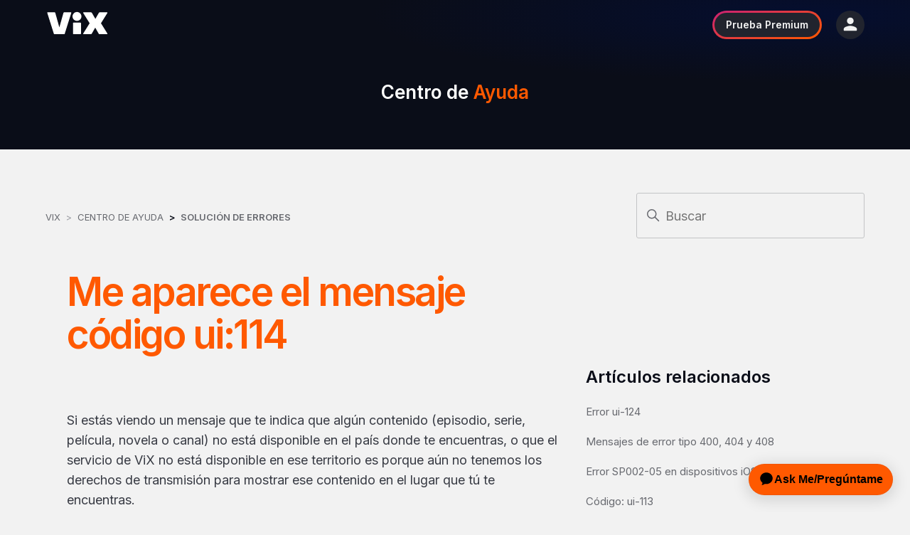

--- FILE ---
content_type: text/html; charset=utf-8
request_url: https://ayuda.vix.com/hc/es/articles/4863472439437-Me-aparece-el-mensaje-c%C3%B3digo-ui-114
body_size: 14034
content:
<!DOCTYPE html>
<html dir="ltr" lang="es">
<head>
  <meta charset="utf-8" />
  <!-- v26831 -->


  <title>Me aparece el mensaje código ui:114 &ndash; ViX</title>

  

  <meta name="description" content="Si estás viendo un mensaje que te indica que algún contenido (episodio, serie, película, novela o canal) no está disponible en el país..." /><meta property="og:image" content="https://ayuda.vix.com/hc/theming_assets/01J30HKXKZMDJWZCNXX928RY3E" />
<meta property="og:type" content="website" />
<meta property="og:site_name" content="ViX" />
<meta property="og:title" content="Me aparece el mensaje código ui:114" />
<meta property="og:description" content="Si estás viendo un mensaje que te indica que algún contenido (episodio, serie, película, novela o canal) no está disponible en el país donde te encuentras, o que el servicio de ViX no está disponib..." />
<meta property="og:url" content="https://ayuda.vix.com/hc/es/articles/4863472439437-Me-aparece-el-mensaje-c%C3%B3digo-ui-114" />
<link rel="canonical" href="https://ayuda.vix.com/hc/es/articles/4863472439437-Me-aparece-el-mensaje-c%C3%B3digo-ui-114">
<link rel="alternate" hreflang="en-us" href="https://ayuda.vix.com/hc/en-us/articles/4863472439437-I-get-the-message-code-ui-114">
<link rel="alternate" hreflang="es" href="https://ayuda.vix.com/hc/es/articles/4863472439437-Me-aparece-el-mensaje-c%C3%B3digo-ui-114">
<link rel="alternate" hreflang="es-419" href="https://ayuda.vix.com/hc/es-419/articles/4863472439437-Me-aparece-el-mensaje-c%C3%B3digo-ui-114">
<link rel="alternate" hreflang="es-co" href="https://ayuda.vix.com/hc/es-co/articles/4863472439437-Me-aparece-el-mensaje-c%C3%B3digo-ui-114">
<link rel="alternate" hreflang="es-mx" href="https://ayuda.vix.com/hc/es-mx/articles/4863472439437-Me-aparece-el-mensaje-c%C3%B3digo-ui-114">
<link rel="alternate" hreflang="es-pe" href="https://ayuda.vix.com/hc/es-pe/articles/4863472439437-Me-aparece-el-mensaje-c%C3%B3digo-ui-114">
<link rel="alternate" hreflang="x-default" href="https://ayuda.vix.com/hc/es-mx/articles/4863472439437-Me-aparece-el-mensaje-c%C3%B3digo-ui-114">

  <link rel="stylesheet" href="//static.zdassets.com/hc/assets/application-f34d73e002337ab267a13449ad9d7955.css" media="all" id="stylesheet" />
  <link rel="stylesheet" type="text/css" href="/hc/theming_assets/12350451/360008170231/style.css?digest=36813410981901">

  <link rel="icon" type="image/x-icon" href="/hc/theming_assets/01J30HKXZCB0P58A03VSCXGQ56">

    <script async src="https://www.googletagmanager.com/gtag/js?id=G-2XMF6PM6L0"></script>
<script>
  window.dataLayer = window.dataLayer || [];
  function gtag(){dataLayer.push(arguments);}
  gtag('js', new Date());
  gtag('config', 'G-2XMF6PM6L0');
</script>


  <meta content="width=device-width, initial-scale=1.0" name="viewport" />
<link rel="stylesheet" href="/hc/theming_assets/01J30HKWCXKHG4WNSDJXQPD034" />

<!-- OneTrust Cookies Consent Notice start for dev-nuevo.vix.com -->
<script src="https://cdn.cookielaw.org/consent/5798d9a9-cb62-45ac-94fa-c7bfd628eaf7/otSDKStub.js" data-document-language="true" type="text/javascript" charset="UTF-8" data-domain-script="5798d9a9-cb62-45ac-94fa-c7bfd628eaf7" ></script>
<script type="text/javascript">
function OptanonWrapper() { }
</script>
<!-- OneTrust Cookies Consent Notice end for dev-nuevo.vix.com -->

<!-- Ada Chatbot Integration -->
<script>
	window.adaSettings = {
  language: "es"
  };
</script>
<script
  id="__ada"
  data-handle="vix-bot"
  src="https://static.ada.support/embed2.js"
</script>

<!-- JQuery installation -->
<script 
  src="https://code.jquery.com/jquery-3.6.0.min.js" 
  integrity="sha256-/xUj+3OJU5yExlq6GSYGSHk7tPXikynS7ogEvDej/m4=" 
  crossorigin="anonymous">
</script>
  
</head>
<body class="">
  
  
  

  <a class='skip-navigation' tabindex='1' href='#main-content'>Saltar al contenido principal</a>

<header class='header'>
  <div class='header-container'>
    <div class='logo'>
      <!--  The target of the link will have logic depending on whether the user is logged in and their subscription type.  -->
      <a href='https://vix.com/' target='_blank'>
        <img src='/hc/theming_assets/01JMDPN9ZYKXFAH1QT6ZM2W7JP' alt='ViX' />
      </a>
    </div>

    <div class='custom-header-right-items'>
      <a
        class='custom-vixplus-btn'
        href='https://vix.com/vixplus'
        target='_blank'
      >
        <b>Prueba Premium</b>
      </a>

      <div class='custom-user-options-icon' onclick='toogleUserOptions()'>
        <img src='/hc/theming_assets/01JMDPN9FVXD0EH9BCP5N03V6H' alt='User Options' />
      </div>
    </div>

    <div class='custom-user-options'>
      <span class='custom-btn-close-user-options' onclick='toogleUserOptions()'>
        <svg
          width='11'
          height='20'
          viewBox='0 0 11 20'
          fill='none'
          xmlns='http://www.w3.org/2000/svg'
        >
          <path
            d='M10.6234 0.989218C10.1334 0.499218 9.34343 0.499218 8.85343 0.989218L0.543428 9.29922C0.153427 9.68922 0.153427 10.3192 0.543428 10.7092L8.85343 19.0192C9.34343 19.5092 10.1334 19.5092 10.6234 19.0192C11.1134 18.5292 11.1134 17.7392 10.6234 17.2492L3.38343 9.99922L10.6334 2.74922C11.1134 2.26922 11.1134 1.46922 10.6234 0.989218Z'
            fill='currentColor'
          />
        </svg>
      </span>
      <ul>
        <li>
          <a href='https://vix.com/' target='_blank'>
            Ver ViX
            <svg width="11" height="20" viewBox="0 0 11 20" fill="none" xmlns="http://www.w3.org/2000/svg">
              <path d="M0.376572 19.0108C0.866572 19.5008 1.65657 19.5008 2.14657 19.0108L10.4566 10.7008C10.8466 10.3108 10.8466 9.68078 10.4566 9.29078L2.14657 0.980781C1.65657 0.490781 0.866572 0.490781 0.376572 0.980781C-0.113428 1.47078 -0.113428 2.26078 0.376572 2.75078L7.61657 10.0008L0.366572 17.2508C-0.113428 17.7308 -0.113428 18.5308 0.376572 19.0108Z" fill="#F2F2F2"/>
            </svg>
          </a>
        </li>
        <li id="header-option-login">
          <a onclick="openLoginPopUp()">
            Iniciar sesión
            <svg width="11" height="20" viewBox="0 0 11 20" fill="none" xmlns="http://www.w3.org/2000/svg">
              <path d="M0.376572 19.0108C0.866572 19.5008 1.65657 19.5008 2.14657 19.0108L10.4566 10.7008C10.8466 10.3108 10.8466 9.68078 10.4566 9.29078L2.14657 0.980781C1.65657 0.490781 0.866572 0.490781 0.376572 0.980781C-0.113428 1.47078 -0.113428 2.26078 0.376572 2.75078L7.61657 10.0008L0.366572 17.2508C-0.113428 17.7308 -0.113428 18.5308 0.376572 19.0108Z" fill="#F2F2F2"/>
            </svg>
          </a>
        </li>
        <li id="header-opiton-my-account">
          <a href='https://vix.com/mi-cuenta' target='_blank'>
            Mi cuenta
            <svg width="11" height="20" viewBox="0 0 11 20" fill="none" xmlns="http://www.w3.org/2000/svg">
              <path d="M0.376572 19.0108C0.866572 19.5008 1.65657 19.5008 2.14657 19.0108L10.4566 10.7008C10.8466 10.3108 10.8466 9.68078 10.4566 9.29078L2.14657 0.980781C1.65657 0.490781 0.866572 0.490781 0.376572 0.980781C-0.113428 1.47078 -0.113428 2.26078 0.376572 2.75078L7.61657 10.0008L0.366572 17.2508C-0.113428 17.7308 -0.113428 18.5308 0.376572 19.0108Z" fill="#F2F2F2"/>
            </svg>
          </a>
        </li>
        <li>
          <a
            href='https://www.vix.com/legal/politica-de-privacidad'
            target='_blank'
          >
            Legal
            <svg width="11" height="20" viewBox="0 0 11 20" fill="none" xmlns="http://www.w3.org/2000/svg">
              <path d="M0.376572 19.0108C0.866572 19.5008 1.65657 19.5008 2.14657 19.0108L10.4566 10.7008C10.8466 10.3108 10.8466 9.68078 10.4566 9.29078L2.14657 0.980781C1.65657 0.490781 0.866572 0.490781 0.376572 0.980781C-0.113428 1.47078 -0.113428 2.26078 0.376572 2.75078L7.61657 10.0008L0.366572 17.2508C-0.113428 17.7308 -0.113428 18.5308 0.376572 19.0108Z" fill="#F2F2F2"/>
            </svg>
          </a>
        </li>
        <li id="header-opiton-log-out">
          <a
            onclick="signOut()"
            href='https://vix.com/registro'
            target='_blank'
          >
            Cerrar sesión
            <svg width="11" height="20" viewBox="0 0 11 20" fill="none" xmlns="http://www.w3.org/2000/svg">
              <path d="M0.376572 19.0108C0.866572 19.5008 1.65657 19.5008 2.14657 19.0108L10.4566 10.7008C10.8466 10.3108 10.8466 9.68078 10.4566 9.29078L2.14657 0.980781C1.65657 0.490781 0.866572 0.490781 0.376572 0.980781C-0.113428 1.47078 -0.113428 2.26078 0.376572 2.75078L7.61657 10.0008L0.366572 17.2508C-0.113428 17.7308 -0.113428 18.5308 0.376572 19.0108Z" fill="#F2F2F2"/>
            </svg>
          </a>
        </li>
      </ul>
    </div>
  </div>
</header>

<script>
  function toogleUserOptions() {
  	const userOptionsTrigger = document.getElementsByClassName("custom-user-options-icon")[0];
  	const userOptions = document.getElementsByClassName("custom-user-options")[0];
  
  	let isUserOptionsDisplayed = userOptions.style.display === 'block' ? true : false;
  
  	if(isUserOptionsDisplayed) {
  		userOptions.style.display = 'none';
  		isUserOptionsDisplayed = false;
    } else {
      userOptions.style.display = 'block';
  		isUserOptionsDisplayed = true;
  		hideOnClickOutside(userOptions, userOptionsTrigger);
    }
  }
  
  function hideOnClickOutside(element, elementTrigger) {
    const outsideClickListener = event => {
      if( !element.contains(event.target) && !elementTrigger.contains(event.target) ) {
        element.style.display = 'none';
        removeClickListener();
      }
    }
    const removeClickListener = () => {
        document.removeEventListener('click', outsideClickListener);
    }
    document.addEventListener('click', outsideClickListener);
	}
</script>

  <main role="main">
    <section class="custom-help-center-hero">
	<a href="/hc/es">
    <h2>Centro de <span class='custom-orange-txt'>Ayuda</span></h2>
  </a>
</section>

<div class="custom-article-wrapper">
  <div class="container">
    <nav class="sub-nav custom-nav">
      <ol class="breadcrumbs">
  
    <li title="ViX">
      
        <a href="/hc/es">ViX</a>
      
    </li>
  
    <li title="Centro de Ayuda">
      
        <a href="/hc/es/categories/4858095919373-Centro-de-Ayuda">Centro de Ayuda</a>
      
    </li>
  
    <li title="Solución de errores">
      
        <a href="/hc/es/sections/4858110081421-Soluci%C3%B3n-de-errores">Solución de errores</a>
      
    </li>
  
</ol>

      <div class="search-container">
        <svg xmlns="http://www.w3.org/2000/svg" width="12" height="12" focusable="false" viewBox="0 0 12 12" class="search-icon">
          <circle cx="4.5" cy="4.5" r="4" fill="none" stroke="currentColor"/>
          <path stroke="currentColor" stroke-linecap="round" d="M11 11L7.5 7.5"/>
        </svg>
        <form role="search" class="search" data-search="" action="/hc/es/search" accept-charset="UTF-8" method="get"><input type="hidden" name="utf8" value="&#x2713;" autocomplete="off" /><input type="hidden" name="category" id="category" value="4858095919373" autocomplete="off" />
<input type="search" name="query" id="query" placeholder="Buscar" aria-label="Buscar" /></form>
      </div>
    </nav>

    <div class="article-container" id="article-container">

      <!-- Article Content -->
      <article id="main-content" class="article">
        <header class="article-header">
          <h1 title="Me aparece el mensaje código ui:114" class="article-title custom-orange-txt">
            Me aparece el mensaje código ui:114
            
          </h1>

          
        </header>

        <section class="article-info">
          <div class="article-content">
            <div class="article-body"><p><span class="wysiwyg-font-size-large" style="font-weight: 400;">Si estás viendo un mensaje que te indica que algún contenido (episodio, serie, película, novela o canal) no está disponible en el país donde te encuentras, o que el servicio de ViX no está disponible en ese territorio es porque aún no tenemos los derechos de transmisión para mostrar ese contenido en el lugar que tú te encuentras.&nbsp;</span></p>
<p>&nbsp;</p>
<p><span class="wysiwyg-font-size-large" style="font-weight: 400;">El servicio de ViX y algunos de sus contenidos pueden estar o no disponibles en ciertos países. Lamentablemente, en algunos casos, no podemos mostrar lo que intentas ver por temas de derechos de transmisión o porque nuestro servicio aún no funciona en tu país.</span></p>
<p>&nbsp;</p>
<p><span class="wysiwyg-font-size-large" style="font-weight: 400;">¿Tienes otra pregunta o necesitas más detalles?</span></p>
<div class="wysiwyg-font-size-large custom-open-chat-widget"><p><span style="color: rgb(23,43,77);" class="wysiwyg-font-size-large">Por favor contáctanos desde </span><a href="https://televisaunivision.atlassian.net/jira/core/projects/CCC/calendar?selectedIssue=CCC-684"><span class="wysiwyg-font-size-large">Chat</span></a><span style="color: rgb(23,43,77);" class="wysiwyg-font-size-large"> donde podrás tener una atención en tiempo real. &nbsp;Si aún no lo has hecho, o si lo prefieres, puedes llenar el formulario que se encuentra en el botón de "</span><a href="https://ayuda.vix.com/hc/es-mx/requests/new?ticket_form_id=4424052585101"><span class="wysiwyg-font-size-large">Email</span></a><span style="color: rgb(23,43,77);" class="wysiwyg-font-size-large">".</span></p></div></div>
            
          </div>
        </section>

        <footer>
          
            <div class="article-votes">
              <span class="article-votes-question" id="article-votes-label">¿Fue útil este artículo?</span>
              <div class="article-votes-controls" role="group" aria-labelledby="article-votes-label">
                <button type="button" class="button article-vote article-vote-up" data-helper="vote" data-item="article" data-type="up" data-id="4863472439437" data-upvote-count="289" data-vote-count="1052" data-vote-sum="-474" data-vote-url="/hc/es/articles/4863472439437/vote" data-value="null" data-label="Usuarios a los que les pareció útil: 289 de 1052" data-selected-class="button-primary" aria-label="Este artículo fue útil" aria-pressed="false">Sí</button>
                <button type="button" class="button article-vote article-vote-down" data-helper="vote" data-item="article" data-type="down" data-id="4863472439437" data-upvote-count="289" data-vote-count="1052" data-vote-sum="-474" data-vote-url="/hc/es/articles/4863472439437/vote" data-value="null" data-label="Usuarios a los que les pareció útil: 289 de 1052" data-selected-class="button-primary" aria-label="Este artículo no fue útil" aria-pressed="false">No</button>
              </div>
                <div class="downvote-message">
                <p>Lamentamos escuchar eso</p>
                <p><a href="/hc/es/requests/new?ticket_form_id=12250351479053&tf_12250250563341=https://ayuda.vix.com/hc/es/articles/4863472439437-Me-aparece-el-mensaje-c%C3%B3digo-ui-114">Por favor, indíquenos el porqué</a></p>            
            </div>
          

          <div class="article-return-to-top">
            <a href="#article-container">
              Regresar al inicio
              <svg xmlns="http://www.w3.org/2000/svg" class="article-return-to-top-icon" width="20" height="20" focusable="false" viewBox="0 0 12 12" aria-hidden="true">
                <path fill="none" stroke="currentColor" stroke-linecap="round" d="M3 4.5l2.6 2.6c.2.2.5.2.7 0L9 4.5"/>
              </svg>
            </a>
          </div>
        </footer>

        
      </article>
      
      <!-- Hides in mobile -->
      <aside class="article-sidebar" aria-labelledby="section-articles-title">
        
          
  <section class="related-articles">
    
      <h2 class="related-articles-title">Artículos relacionados</h2>
    
    <ul>
      
        <li>
          <a href="/hc/es/related/click?data=BAh7CjobZGVzdGluYXRpb25fYXJ0aWNsZV9pZGwrCI0fl6ZqDjoYcmVmZXJyZXJfYXJ0aWNsZV9pZGwrCI0QjF1sBDoLbG9jYWxlSSIHZXMGOgZFVDoIdXJsSSIwL2hjL2VzL2FydGljbGVzLzE1ODUxMjI0MjQ0MTA5LUVycm9yLXVpLTEyNAY7CFQ6CXJhbmtpBg%3D%3D--63a7b80f96ba7956c7b432bb73305c381c2f35ea" rel="nofollow">Error ui-124</a>
        </li>
      
        <li>
          <a href="/hc/es/related/click?data=[base64]" rel="nofollow">Mensajes de error tipo 400, 404 y 408</a>
        </li>
      
        <li>
          <a href="/hc/es/related/click?data=[base64]%3D%3D--909c0a28e337dbfb23f6202af9cee8c7a1b1764a" rel="nofollow">Error SP002-05 en dispositivos iOS</a>
        </li>
      
        <li>
          <a href="/hc/es/related/click?data=BAh7CjobZGVzdGluYXRpb25fYXJ0aWNsZV9pZGwrCI2inr%[base64]" rel="nofollow">Código: ui-113</a>
        </li>
      
        <li>
          <a href="/hc/es/related/click?data=[base64]" rel="nofollow">Tengo error 703 y 704</a>
        </li>
      
    </ul>
  </section>


        
      </aside>
    </div>
  </div>
</div>

<!-- Displays only in mobile -->
<div class="custom-mobile-related-articles-wrapper">
  <div class="container">
      <aside class="article-sidebar" aria-labelledby="section-articles-title">
        
          
  <section class="related-articles">
    
      <h2 class="related-articles-title">Artículos relacionados</h2>
    
    <ul>
      
        <li>
          <a href="/hc/es/related/click?data=BAh7CjobZGVzdGluYXRpb25fYXJ0aWNsZV9pZGwrCI0fl6ZqDjoYcmVmZXJyZXJfYXJ0aWNsZV9pZGwrCI0QjF1sBDoLbG9jYWxlSSIHZXMGOgZFVDoIdXJsSSIwL2hjL2VzL2FydGljbGVzLzE1ODUxMjI0MjQ0MTA5LUVycm9yLXVpLTEyNAY7CFQ6CXJhbmtpBg%3D%3D--63a7b80f96ba7956c7b432bb73305c381c2f35ea" rel="nofollow">Error ui-124</a>
        </li>
      
        <li>
          <a href="/hc/es/related/click?data=[base64]" rel="nofollow">Mensajes de error tipo 400, 404 y 408</a>
        </li>
      
        <li>
          <a href="/hc/es/related/click?data=[base64]%3D%3D--909c0a28e337dbfb23f6202af9cee8c7a1b1764a" rel="nofollow">Error SP002-05 en dispositivos iOS</a>
        </li>
      
        <li>
          <a href="/hc/es/related/click?data=BAh7CjobZGVzdGluYXRpb25fYXJ0aWNsZV9pZGwrCI2inr%[base64]" rel="nofollow">Código: ui-113</a>
        </li>
      
        <li>
          <a href="/hc/es/related/click?data=[base64]" rel="nofollow">Tengo error 703 y 704</a>
        </li>
      
    </ul>
  </section>


        
      </aside>
  </div>
</div>

<!-- Pricing Widget -->
<script>
	const pricingWidget = document.getElementById('custom-pricing-widget');
  //TODO: Remove code related to old pricing table when the new table is fully implemented
  const pricingTableOld = document.getElementById('custom-pricing-table')?.children[0];
  const pricingTableWithAds = document.getElementById('custom-pricing-table-with-ads')?.children[0];
  let featureLists = {};
  let prices = [];
  
  if(pricingWidget) insertPricingWidget();
  
  function insertPricingWidget() {
		getPricingDataFromArticle();
  
    pricingWidget.innerHTML = "";
    pricingWidget.insertAdjacentHTML("beforeend", buildCountrySelector());
  }
  
  /**
   * This function gets the pricing data from the article and stores it in the featureLists and prices variables.
   */
  function getPricingDataFromArticle() {
  	Array.from(document.getElementsByClassName('custom-feature-list')).forEach( list => {
  		const listCode = list.id.split('feature-list-code-')[1];
  		const features = Array.from(list.getElementsByTagName('li')).map(feature => feature.innerText);
  		featureLists[listCode] = features;
  		
  		const footnoteId = `feature-list-footnote-${listCode}`
  		const footnoteElement = document.getElementById(footnoteId);
  	 	featureLists[`${listCode}Footnote`] = footnoteElement;
  	});
  
  	const pricingTable = pricingTableWithAds ?? pricingTableOld;
  	const pricingTableRows = Array.from(pricingTable.children);
  	pricingTableRows.shift() //We use shift() to remove the header row, which is only for refecence at the article creation.
  	
  	prices = pricingTableRows.map(row => {
  		const dataInRow = Array.from(row.children);
  		
      if (pricingTableWithAds) {
        return {
          country: dataInRow[0].innerText,
          price: dataInRow[1].innerText,
          priceWithOutAds: dataInRow[2].innerText,
          currencyLong: dataInRow[3].innerText,
          featureListCode: dataInRow[4].innerText
        }
      }

  		return {
  			country: dataInRow[0].innerText,
  			price: dataInRow[1].innerText,
  			currencyLong: dataInRow[2].innerText,
  			featureListCode: dataInRow[3].innerText
  		}
  	});
  }
  
  /**
   * This function builds the country selector dropdown.
   * We are using the -show and -hide values to determine if the header and the column
   * with ads should be displayed or hidden.
   */
  function buildCountrySelector() {
    const pricingWidgetTemplate = `
  		<label id="country-selector-label"><b>Selecciona el país desde donde quieres ver</b></label>
      <div id="custom-select">
        <select id="country-selector" onchange="insertFeaturesTable()">
            <option value="">País</option>
            ${prices.map(
              (priceObj, index) => {
                const value = priceObj.priceWithOutAds !== '-' ? '-show' : '-hide';
                return `<option value="${index}${value}">${priceObj.country}</option>`;
              }
            )}
        <select>
      </div>
    `;

    return pricingWidgetTemplate;
  }
  
  /**
   * This function inserts the features table in the pricing widget.
   */
  function insertFeaturesTable() {
    const selectedOption = document.getElementById("country-selector").value;
    const [selectedCountry, value] = selectedOption.split('-');

    const oldTable = document.getElementById("features-table");
    if (oldTable) oldTable.remove();

    if (selectedCountry) {
      pricingWidget.insertAdjacentHTML(
        "beforeend",
        buildFeaturesTable(selectedCountry)
      );
      removeTextTypeChildren();
    }

    removeTextTypeChildren();    
    insertTableFootnote(selectedCountry);

    if (pricingTableWithAds) {
      displayHeader(value);
      displayColumnWithAds(value);
    }  
  }

  /**
   * This function displays or hides the header of the features table.
   * @param {string} value - The value to determine if the header should be displayed or hidden.
   */
  function displayHeader(value) {
    const elements = document.querySelectorAll('.display-row');
    for (let i = 0; i < elements.length; i++) {
      elements[i].style.display = value === 'show' ? 'table-row' : 'none';
    }
  }

  /**
   * This function displays or hides the column with ads in the features table.
   * @param {string} value - The value to determine if the column should be displayed or hidden.
   */
  function displayColumnWithAds(value) {
    const elements = document.querySelectorAll('.display-cell');
    for (let i = 0; i < elements.length; i++) {
    elements[i].style.display = value === 'show' ? 'table-cell' : 'none';
    }
  }
  
  /**
   * This function builds the features table.
   * @param {number} countryIndex - The index of the country in the prices array.
   */
  function buildFeaturesTable(countryIndex) {
    const featureListCode = prices[countryIndex].featureListCode;
    const featureList = featureLists[featureListCode];
    
        <!-- icon is no longer used (RC)
    const vixPlusIcon = `
    <svg width="40" height="12" viewBox="0 0 40 12" fill="none" xmlns="http://www.w3.org/2000/svg">
      <path fill-rule="evenodd" clip-rule="evenodd" d="M16.0034 0C14.684 0 13.5983 1.08258 13.5983 2.39833C13.5983 3.71409 14.684 4.79667 16.0034 4.79667C17.3229 4.79667 18.4085 3.71409 18.4085 2.39833C18.4085 1.08258 17.3229 0 16.0034 0ZM4.33701 0.491325C4.2869 0.283137 4.12823 0.166551 3.91111 0.166551H0.253343C0.0863219 0.166551 -0.0389439 0.34143 0.0111624 0.491325L3.53531 11.6752C3.60212 11.9001 3.76079 12 3.97791 12H8.98855C9.21403 12 9.36435 11.8917 9.43116 11.6752L12.9386 0.491325C12.9887 0.333102 12.8718 0.166551 12.7048 0.166551H9.14722C8.92174 0.166551 8.77142 0.291464 8.72132 0.491325L6.51664 8.3109L4.33701 0.491325ZM18.158 11.6502C18.158 11.8501 18.0244 11.9917 17.8156 11.9917H14.1913C13.9908 11.9917 13.8489 11.8584 13.8489 11.6502V6.06246C13.8489 5.8626 13.9825 5.72103 14.1913 5.72103H17.8156C18.016 5.72103 18.158 5.85427 18.158 6.06246V11.6502ZM22.8179 6.07911L19.394 11.567C19.2687 11.7752 19.3773 11.9917 19.6111 11.9917H23.4025C23.6781 11.9917 23.8284 11.9084 23.9453 11.7085L25.8243 8.43581L27.7033 11.7085C27.8202 11.9084 27.9789 11.9917 28.2461 11.9917H32.121C32.3548 11.9917 32.455 11.7668 32.3381 11.567L28.9142 6.07911L32.3381 0.591256C32.4634 0.383067 32.3548 0.166551 32.121 0.166551H28.3296C28.0624 0.166551 27.912 0.249827 27.7868 0.449688L25.9078 3.72242L24.0288 0.449688C23.9119 0.249827 23.7532 0.166551 23.486 0.166551H19.6111C19.3773 0.166551 19.2687 0.391395 19.394 0.591256L22.8179 6.07911Z" fill="#FF5900"/>
      <path fill-rule="evenodd" clip-rule="evenodd" d="M37.3778 0.103516C37.5482 0.103516 37.6863 0.242462 37.6863 0.41386V2.431L39.6914 2.4311C39.8618 2.4311 39.9999 2.57005 39.9999 2.74145V4.60352C39.9999 4.77491 39.8618 4.91386 39.6914 4.91386H37.6863V6.9311C37.6863 7.1025 37.5482 7.24145 37.3778 7.24145H35.5269C35.3565 7.24145 35.2184 7.1025 35.2184 6.9311V4.91386H33.2133C33.0429 4.91386 32.9048 4.77491 32.9048 4.60352V2.74145C32.9048 2.57005 33.0429 2.4311 33.2133 2.4311H35.2184V0.41386C35.2184 0.242462 35.3565 0.103516 35.5269 0.103516H37.3778Z" fill="#FF5900"/>
    </svg>
    `;
-->

    const headerRow = `
      <tr class="display-row">
        <th></th>
        <th>Con Anuncios</th>
        <th>Sin Anuncios</th>
      </tr>
    `;

    const firstRow = `
      <tr>
        <td>${featureList[0]} <b>${prices[countryIndex].currencyLong}</b></td>
        <td class="td-format"><b><span class='custom-orange-txt'>ViX</span> Premium<br />${prices[countryIndex].price}</b></td>
        <td class="td-format display-cell"><b><span class='custom-orange-txt'>ViX</span> Premium<br />${prices[countryIndex].priceWithOutAds}</b></td>
        <!-- icon is no longer used (RC)
        <td><b>${vixPlusIcon}<br />${prices[countryIndex].price}</b></td>  -->
      </tr>
    `;

    const checkIcon = `
    <svg width="17" height="13" viewBox="0 0 17 13" fill="none" xmlns="http://www.w3.org/2000/svg">
      <path id="Path 2" d="M15.0862 0L16.7445 1.79515L6.57852 12.8L0.726562 6.46516L2.38487 4.67001L6.57868 9.20941L15.0862 0Z" fill="#21242E"/>
    </svg>
    `;

    /**
     * This function creates the rows of the features table.
     * First, it splits the item into feature and option.
     * The wa (with ads) and wna (with no ads) options are used to determine
     * if the check icon should be displayed.
     * The check icon is displayed if the option is different from wa or wna.
     */
    const featureRowsArray = featureList.map((item) => {
      const [feature, option] = item.split(' - ');
      const noAdsCheckIcon = option !== 'wa' ? checkIcon : '';
      const adsCheckIcon = option !== 'wna' ? checkIcon : '';

      return `
        <tr>
          <td>${feature}</td>
          <td class="td-format">${adsCheckIcon}</td>
          <td class="td-format display-cell">${noAdsCheckIcon}</td>
        </tr>
      `;
    });

    featureRowsArray.splice(0, 1);

    const featuresTableHtmlString = `
      <table id="features-table">
        ${headerRow}
        ${firstRow}
        ${featureRowsArray.map((row) => row)}
      </table>
    `;
		
    return featuresTableHtmlString;
  }
        
  /**
   * This function removes the text type children from the pricing widget.
   */
  function removeTextTypeChildren() {
    pricingWidget.childNodes.forEach(node => {
      if(node.nodeName === '#text') pricingWidget.removeChild(node);
    });
  }

  /**
   * This function inserts the table footnote in the pricing widget.
   * @param {number} countryIndex - The index of the country in the prices array.
   */   
  function insertTableFootnote(countryIndex) {
    const featureListCode = prices[countryIndex].featureListCode;
    const footnoteElement = featureLists[`${featureListCode}Footnote`];
        
    const oldFootnote = document.getElementById('feature-list-footnote');
    if(oldFootnote) oldFootnote.remove();
    
    if(footnoteElement) {
    	footnoteElement.id = 'feature-list-footnote';
  		pricingWidget.after(footnoteElement);
    }
  }
</script>

<!-- Resizable Blocks Widget -->
<script>
	const resizableBlocksWidget = document.getElementById('custom-use-resizable-blocks-widget');
  const enableResizableBlocksWidget = resizableBlocksWidget !== null;
  
  const contentBlockElements = Array.from(document.getElementsByClassName('custom-resizable-content-blocks'));
  const allH1sOfContentBlocks = contentBlockElements.flatMap( block => 
  	Array.from(block.getElementsByTagName('h1'))
  );
  
  allH1sOfContentBlocks.forEach(h1 => h1.hidden = true);
  
  if(enableResizableBlocksWidget) {
  	resizableBlocksWidget.innerHTML = '';
  
  	resizableBlocks = contentBlockElements.map( (block, index) => {
  		blockTitle = block.getElementsByTagName('h1')[0].innerHTML;
  		blockContent = block.innerHTML;
  		
  		block.remove();
  
  		// DOMParser is used to convert the HTML string into an HTML Element Node
  		const parser = new DOMParser();
  		return parser.parseFromString(`
  			<div class="custom-resizable-block" id="block-${index}">
          <span class="custom-resizable-block-title" onclick="toogleOpen('block-${index}')">${blockTitle}</span>`
          + // This concatenation is to remove the space between the two spans
         `<span class="custom-resizable-block-icon" onclick="toogleOpen('block-${index}')">+</span>
          <div class="custom-resizable-block-content" hidden>
            ${blockContent}
          </div>
  			</div>
  		`, 'text/html').body.childNodes[0];
  	});
  
    resizableBlocks.forEach(block => {
      resizableBlocksWidget.appendChild(block);
    });
  }
  
  function toogleOpen(blockId) {
  	const blockElement = document.getElementById(blockId);
    const blockContent = blockElement.getElementsByClassName('custom-resizable-block-content')[0];
    const blockIcon = blockElement.getElementsByClassName('custom-resizable-block-icon')[0];
  
  	if(!blockContent.hidden) {
  		blockContent.hidden = true;
  		blockIcon.innerHTML = '+';
  	} else {
  		const allBlocks = Array.from(document.getElementsByClassName('custom-resizable-block'));
      allBlocks.forEach( block => {
        const bContent = block.getElementsByClassName('custom-resizable-block-content')[0];
        bContent.hidden = true;
        const bIcon = block.getElementsByClassName('custom-resizable-block-icon')[0];
        bIcon.innerHTML = '+';
      });
  		
  		blockContent.hidden = false;
  		blockIcon.innerHTML = '-';
  	}
  }
</script>

<script>
  document.addEventListener("DOMContentLoaded", function() {
    const customSelects = document.getElementById("custom-select");
    
    const selectElement = customSelects.querySelector("select");
    const selectedDiv = document.createElement("div");
    selectedDiv.className = "select-selected";
    selectedDiv.textContent = selectElement.options[selectElement.selectedIndex].textContent;
    customSelects.appendChild(selectedDiv);

    const optionsDiv = document.createElement("div");
    optionsDiv.className = "select-items select-hide";

    Array.from(selectElement.options).slice(1).forEach(option => {
      const optionDiv = document.createElement("div");
      optionDiv.textContent = option.textContent;
      optionDiv.addEventListener("click", function() {
        selectElement.selectedIndex = Array.from(selectElement.options).indexOf(option);
        selectedDiv.textContent = option.textContent;
        optionsDiv.querySelectorAll(".same-as-selected").forEach(el => el.classList.remove("same-as-selected"));
        optionDiv.classList.add("same-as-selected");
        selectedDiv.click();
        insertFeaturesTable();
      });
      optionsDiv.appendChild(optionDiv);
    });

    customSelects.appendChild(optionsDiv);

    selectedDiv.addEventListener("click", function(e) {
      e.stopPropagation();
      closeAllSelect(this);
      optionsDiv.classList.toggle("select-hide");
      selectedDiv.classList.toggle("select-arrow-active");
    });

    function closeAllSelect(exceptElement) {
      document.querySelectorAll(".select-items").forEach(el => {
        if (el !== exceptElement.nextSibling) el.classList.add("select-hide");
      });
      document.querySelectorAll(".select-selected").forEach(el => {
        if (el !== exceptElement) el.classList.remove("select-arrow-active");
      });
    }

    document.addEventListener("click", closeAllSelect);
  });
  </script>

<!-- Open Chat Widget -->
<script>
  const openChatWidget = document.getElementsByClassName('custom-open-chat-widget')[0];
  const aTagsInChatWidget = Array.from(openChatWidget.getElementsByTagName('a'));

  const chatLink = aTagsInChatWidget.find(a => a.innerText.toLowerCase() === 'chat');
  chatLink.removeAttribute('href');
  chatLink.onclick = function () {
    adaEmbed.toggle();
  }
  chatLink.style.cursor = 'pointer';
</script>
  </main>

  <!-- CONTACT -->
<section class='custom-contact-section'>
  <div class='container'>
    <h3>¿Tienes dudas? Contáctanos por:</h3>
    <br />

    <div class='custom-contact-big-buttons'>
      <a onclick='adaEmbed.toggle()'>
        <svg width='25' height='24' viewBox='0 0 25 24' fill='none' xmlns='http://www.w3.org/2000/svg'>
          <path d='M20.9043 6H19.9043V14C19.9043 14.55 19.4543 15 18.9043 15H6.9043V16C6.9043 17.1 7.8043 18 8.9043 18H18.9043L22.9043
                   22V8C22.9043 6.9 22.0043 6 20.9043 6ZM17.9043 11V4C17.9043 2.9 17.0043 2 15.9043 2H4.9043C3.8043 2 2.9043 2.9 2.9043 
                   4V17L6.9043 13H15.9043C17.0043 13 17.9043 12.1 17.9043 11Z' fill='currentColor'></path>
        </svg>
        <span>Chat</span>
      </a>

      <a href='https://ayuda.vix.com/hc/requests/new?ticket_form_id=4424052585101'>
        <svg width='21' height='16' viewBox='0 0 21 16' fill='none' xmlns='http://www.w3.org/2000/svg'>
          <path d='M18.9043 4L10.9043 9L2.9043 4V2L10.9043 7L18.9043 2V4ZM18.9043 0H2.9043C1.7943 0 0.904297 0.89 0.904297 2V14C0.904297 
                   14.5304 1.11501 15.0391 1.49008 15.4142C1.86516 15.7893 2.37386 16 2.9043 16H18.9043C19.4347 16 19.9434 15.7893 
                   20.3185 15.4142C20.6936 15.0391 20.9043 14.5304 20.9043 14V2C20.9043 0.89 20.0043 0 18.9043 0Z'
            fill='currentColor'></path>
        </svg>
        <span>Email</span>
      </a>

      <a href='https://ayuda.vix.com/hc/requests/new?ticket_form_id=15288075146381'>
        <svg width='17' height='17' viewBox='0 0 17 17' fill='none' xmlns='http://www.w3.org/2000/svg'>
          <path fill-rule='evenodd' clip-rule='evenodd'
            d='M15.907 3.33772C16.2536 3.68434 16.2536 4.24426 15.907 4.59088L14.2806 6.21731L10.9477 2.88445L12.5742 1.25801C12.9208 0.911392 13.4807 0.911392 13.8273 1.25801L15.907 3.33772ZM0.166992 16.998V13.6652L9.99671 3.83545L13.3296 7.16832L3.49985 16.998H0.166992Z'
            fill='currentColor' />
        </svg>

        <span>Comentarios</span>
      </a>
    </div>

    <br />
    <div class='footer-separator'></div>

    <h3>También puedes</h3>
    <br />

    <div class='custom-contact-small-buttons'>
      <a href='https://vix.com/'>
        Ver ViX
      </a>

      <div class="custom-region-select-container">
        <a class="custom-region-select-btn" onclick='openRegionSelector()'>
          <span>Elegir región (Idioma)</span>
          <svg width='20' height='12' viewBox='0 0 20 12' fill='none' xmlns='http://www.w3.org/2000/svg'>
            <path
              d='M0.391687 0.393029C-0.130562 0.915278 -0.130562 1.75727 0.391687 2.27952L9.2486 11.1364C9.66427 11.5521 10.3357 11.5521 10.7514 11.1364L19.6083 2.27952C20.1306 1.75727 20.1306 0.915278 19.6083 0.393029C19.0861 -0.12922 18.2441 -0.12922 17.7218 0.393029L9.99467 8.10952L2.26752 0.382371C1.75593 -0.12922 0.903278 -0.12922 0.391687 0.393029Z'
              fill='currentColor' />
          </svg>

        </a>

        <ul class='custom-region-select-options'>
          <!-- Options are filled with Javascript -->
        </ul>
      </div>
    </div>

  </div>
</section>

<!-- Script for Region Selector -->
<script>
  loadRegionSelectOption();

  function loadRegionSelectOption() {
    const regionOptionsTop = [
      { locale: 'es-mx', label: `México (Español)` },
      { locale: 'en-us', label: `Estados Unidos (Inglés)` },
      { locale: 'es', label: `Estados Unidos (Español)` },
      { locale: 'es-419', label: `Colombia (Español)` },
    ];

    const regionOptions = [
      { locale: 'en-us', label: `Puerto Rico (Inglés)` },
      { locale: 'es', label: `Puerto Rico (Español)` },
      { locale: 'es-419', label: `Argentina (Español)` },
      { locale: 'es-419', label: `Chile (Español)` },
      { locale: 'es-419', label: `Perú (Español)` },
      { locale: 'es-419', label: `Ecuador (Español)` },
      { locale: 'es-419', label: `Guatemala (Español)` },
      { locale: 'es-419', label: `Costa Rica (Español)` },
      { locale: 'es-419', label: `El Salvador (Español)` },
      { locale: 'es-419', label: `Honduras (Español)` },
      { locale: 'es-419', label: `Bolivia (Español)` },
      { locale: 'es-419', label: `Panamá (Español)` },
      { locale: 'es-419', label: `República Dominicana (Español)` },
      { locale: 'es-419', label: `Nicaragua (Español)` },
      { locale: 'es-419', label: `Paraguay (Español)` },
      { locale: 'es-419', label: `Venezuela (Español)` },
      { locale: 'es-419', label: `Uruguay (Español)` }
    ];

    const sortedRegionOptions = regionOptions.sort((a, b) =>
      a.label.toLocaleLowerCase() > b.label.toLocaleLowerCase() ? 1 : -1);

    const regionSelectList = document.getElementsByClassName('custom-region-select-options')[0];

    regionOptionsTop.forEach(opt => {
      const listElement = document.createElement('li');
      listElement.onclick = () => changeRegion(`${opt.locale}`);
      listElement.innerHTML = opt.label;

      regionSelectList.appendChild(listElement);
    });

    regionSelectList.appendChild(document.createElement('hr'));

    sortedRegionOptions.forEach(opt => {
      const listElement = document.createElement('li');
      listElement.onclick = () => changeRegion(`${opt.locale}`);
      listElement.innerHTML = opt.label;

      regionSelectList.appendChild(listElement);
    });

  }

  function openRegionSelector() {
    const regionSelectBtn = document.getElementsByClassName('custom-region-select-btn')[0];
    const regionSelectList = document.getElementsByClassName('custom-region-select-options')[0];

    let isRegionSelectListDisplayed = regionSelectList.style.display === 'block' ? true : false;

    if (isRegionSelectListDisplayed) {
      regionSelectList.style.display = 'none';
      isRegionSelectListDisplayed = false;
    } else {
      regionSelectList.style.display = 'block';
      isRegionSelectListDisplayed = true;
      hideOnClickOutside(regionSelectList, regionSelectBtn); // This function is defined in the header
    }
  }

  function changeRegion(newLocale) {
    const currentLocale = '/es';
    const currentUrl = window.location.href;
    const newUrl = currentUrl.replace(currentLocale, `/${newLocale}`);
    window.location.href = newUrl;
  }
</script>

<div class='theme-dark footer'>
  <div class='container'>
    <div class='custom-footer-container'>
      <div class='main-logo-container'>
        <a href='https://vix.com/'>
          <img src='/hc/theming_assets/01JMDPN9ZYKXFAH1QT6ZM2W7JP' loading='lazy' alt='VIX Logo' />
        </a>
      </div>

      <div class='logos-icon-container'>
        <div class='footer-logo'>
          <a href='https://vix.smart.link/a3y3md70r?device_id=device_id' target='_blank'>
            <img src='/hc/theming_assets/01JMDPN9SE51FMGWD09KVWTEQZ' loading='lazy' alt='' class='logo-image' />
          </a>
        </div>
        <div class='footer-logo'>
          <a href='https://vix.smart.link/a3y3md70r?device_id=device_id' target='_blank'>
            <img src='/hc/theming_assets/01JMDPN9XS9NXZSG23ZXRB8RK9' loading='lazy' />
          </a>
        </div>
        <div class='footer-logo'>
          <a href='https://channelstore.roku.com/details/1a5e2113ce86a0d93eb99ea6b8e19159/vix-movies-and-tv-free-in-spanish'
            target='_blank'>
            <img src='/hc/theming_assets/01JMDPN9JTXFM43JQH661JM8R7' loading='lazy' />
          </a>
        </div>
        <div class='footer-logo'>
          <a href='https://www.amazon.com/ViX-Movies-TV-FREE-Spanish/dp/B08KJ77PQY' target='_blank'>
            <img src='/hc/theming_assets/01JMDPN9NS7YDQEHM7P0JBV5ED' loading='lazy' />
          </a>
        </div>
        <div class='footer-logo last'>
          <a href='https://galaxystore.samsung.com/detail/com.univision.prendetv.galaxy' target='_blank'>
            <img src='/hc/theming_assets/01JMDPN9Q6JPG77C4Z6045MW06' loading='lazy' />
          </a>
        </div>
      </div>
    </div>
  </div>

  <!-- footer_styles.css asset is used for the following code, the bottom of the page -->
  <div class='container-grid'>
    <div class='w-layout-grid grid footer-grid'>
      <div id='w-node-_78e15de9-b65d-00af-3b3f-1f6091b4921a-aad0aaeb' class='footer-separator middle'></div>
      <div id='w-node-e2843060-69cd-ab16-2706-7d37e67fa5ce-aad0aaeb' class='term-links-container'>
        <a id='politica-de-privacidad' href='https://vix.com/es-es/legal/politica-de-privacidad'
          class='footer-term-link politica-de-priv-link'>
          Política de Privacidad
        </a>
        <a href='javascript:Optanon.ToggleInfoDisplay()' class='footer-term-link'>
          No vender mi información personal
        </a>
        <a id='terminos-de-uso' href='https://vix.com/legal/terminos-de-uso' class='footer-term-link'>
          Términos de Uso
        </a>
        <a id='footer-condition-subscription' href='https://vix.com/es-es/legal/condiciones-de-suscripcion'
          class='footer-term-link'>
          Condiciones de Suscripción
        </a>
        <a id='espec-de-anuncios' href='https://assets.vix.com/especificaciones-de-Anuncios.html' class='footer-term-link'>
          Especificaciones de Anuncios
        </a>
      </div>
      <div id='w-node-_0b31a38f-89f9-ec23-0965-0aedaad0ab39-aad0aaeb' class='footer-disclaimer footer-copy'>
        © 2026 Univision Communications, Inc. Todos los derechos reservados.
      </div>
      <p id='w-node-_0b31a38f-89f9-ec23-0965-0aedaad0ab42-aad0aaeb' class='footer-disclaimer footer-copy'>
        El nombre y el logotipo de TelevisaUnivision, así como todos los programas y sus títulos y logotipos son marcas y propiedad de TelevisaUnivision Interactive, Inc., sus afiliados y/o sus licenciatarios.
      </p>
    </div>
  </div>
</div>



  <!-- / -->

  
  <script src="//static.zdassets.com/hc/assets/es.e5347e6882159d583412.js"></script>
  <script src="https://vix1317.zendesk.com/auth/v2/host/without_iframe.js" data-brand-id="360008170231" data-return-to="https://ayuda.vix.com/hc/es/articles/4863472439437-Me-aparece-el-mensaje-c%C3%B3digo-ui-114" data-theme="hc" data-locale="es" data-auth-origin="360008170231,true,true"></script>

  <script type="text/javascript">
  /*

    Greetings sourcecode lurker!

    This is for internal Zendesk and legacy usage,
    we don't support or guarantee any of these values
    so please don't build stuff on top of them.

  */

  HelpCenter = {};
  HelpCenter.account = {"subdomain":"vix1317","environment":"production","name":"ViX"};
  HelpCenter.user = {"identifier":"da39a3ee5e6b4b0d3255bfef95601890afd80709","email":null,"name":"","role":"anonymous","avatar_url":"https://assets.zendesk.com/hc/assets/default_avatar.png","is_admin":false,"organizations":[],"groups":[]};
  HelpCenter.internal = {"asset_url":"//static.zdassets.com/hc/assets/","web_widget_asset_composer_url":"https://static.zdassets.com/ekr/snippet.js","current_session":{"locale":"es","csrf_token":null,"shared_csrf_token":null},"usage_tracking":{"event":"article_viewed","data":"[base64]--9c136ac8d79e0ec60ad16510bd224141583935cb","url":"https://ayuda.vix.com/hc/activity"},"current_record_id":"4863472439437","current_record_url":"/hc/es/articles/4863472439437-Me-aparece-el-mensaje-c%C3%B3digo-ui-114","current_record_title":"Me aparece el mensaje código ui:114","current_text_direction":"ltr","current_brand_id":360008170231,"current_brand_name":"ViX","current_brand_url":"https://vix1317.zendesk.com","current_brand_active":true,"current_path":"/hc/es/articles/4863472439437-Me-aparece-el-mensaje-c%C3%B3digo-ui-114","show_autocomplete_breadcrumbs":true,"user_info_changing_enabled":false,"has_user_profiles_enabled":true,"has_end_user_attachments":true,"user_aliases_enabled":true,"has_anonymous_kb_voting":true,"has_multi_language_help_center":true,"show_at_mentions":true,"embeddables_config":{"embeddables_web_widget":false,"embeddables_help_center_auth_enabled":false,"embeddables_connect_ipms":false},"answer_bot_subdomain":"static","gather_plan_state":"subscribed","has_article_verification":true,"has_gather":true,"has_ckeditor":false,"has_community_enabled":false,"has_community_badges":true,"has_community_post_content_tagging":false,"has_gather_content_tags":true,"has_guide_content_tags":true,"has_user_segments":true,"has_answer_bot_web_form_enabled":false,"has_garden_modals":false,"theming_cookie_key":"hc-da39a3ee5e6b4b0d3255bfef95601890afd80709-2-preview","is_preview":false,"has_search_settings_in_plan":true,"theming_api_version":2,"theming_settings":{"brand_color":"rgba(10, 13, 24, 1)","brand_text_color":"rgba(103, 105, 111, 1)","text_color":"rgba(103, 105, 111, 1)","link_color":"rgba(103, 105, 111, 1)","visited_link_color":"rgba(103, 105, 111, 1)","background_color":"rgba(242, 242, 242, 1)","heading_font":"-apple-system, BlinkMacSystemFont, 'Segoe UI', Helvetica, Arial, sans-serif","text_font":"-apple-system, BlinkMacSystemFont, 'Segoe UI', Helvetica, Arial, sans-serif","logo":"/hc/theming_assets/01J30HKXKZMDJWZCNXX928RY3E","show_brand_name":false,"favicon":"/hc/theming_assets/01J30HKXZCB0P58A03VSCXGQ56","homepage_background_image":"/hc/theming_assets/01J30HKYHX2JQQ1QRJ4CA1ZDC1","community_background_image":"/hc/theming_assets/01J30HKZ4KCV9V9R8SXEPBN7RH","community_image":"/hc/theming_assets/01J30HKZR64173XAG3QQ0PBNER","instant_search":true,"scoped_kb_search":true,"scoped_community_search":true,"show_recent_activity":false,"show_articles_in_section":false,"show_article_author":false,"show_article_comments":false,"show_follow_article":false,"show_recently_viewed_articles":false,"show_related_articles":true,"show_article_sharing":false,"show_follow_section":false,"show_follow_post":false,"show_post_sharing":false,"show_follow_topic":false},"has_pci_credit_card_custom_field":true,"help_center_restricted":false,"is_assuming_someone_else":false,"flash_messages":[],"user_photo_editing_enabled":true,"user_preferred_locale":"es-mx","base_locale":"es","login_url":"/hc/es/signin?return_to=https%3A%2F%2Fayuda.vix.com%2Fhc%2Fes%2Farticles%2F4863472439437-Me-aparece-el-mensaje-c%25C3%25B3digo-ui-114","has_alternate_templates":true,"has_custom_statuses_enabled":false,"has_hc_generative_answers_setting_enabled":true,"has_generative_search_with_zgpt_enabled":false,"has_suggested_initial_questions_enabled":false,"has_guide_service_catalog":true,"has_service_catalog_search_poc":false,"has_service_catalog_itam":false,"has_csat_reverse_2_scale_in_mobile":false,"has_knowledge_navigation":false,"has_unified_navigation":false,"has_csat_bet365_branding":false,"version":"v26831","dev_mode":false};
</script>

  
  
  <script src="//static.zdassets.com/hc/assets/hc_enduser-2a5c7d395cc5df83aeb04ab184a4dcef.js"></script>
  <script type="text/javascript" src="/hc/theming_assets/12350451/360008170231/script.js?digest=36813410981901"></script>
  
</body>
</html>

--- FILE ---
content_type: image/svg+xml
request_url: https://ayuda.vix.com/hc/theming_assets/01JMDPN9JTXFM43JQH661JM8R7
body_size: -155
content:
<svg xmlns="http://www.w3.org/2000/svg" fill="none" viewBox="0 0 81 25" height="25" width="81">
<path fill="white" d="M8.59128 4.09161C10.8416 4.09161 12.6819 5.93377 12.6819 8.22125C12.6819 10.4709 10.8416 12.3144 8.59128 12.3144H6.56269V4.09161H8.59128ZM14.4631 24.6136H21.9097L14.9681 14.9685C17.5491 13.4571 19.2451 10.9869 19.2451 8.22125C19.2451 3.68659 14.8213 0.000976562 9.40141 0.000976562H0V24.5959H6.56269V16.4092H8.55106L14.4631 24.6136ZM26.1035 14.9691C26.1035 12.053 27.5777 9.69723 29.3108 9.69723C31.0842 9.69723 32.556 12.0529 32.556 14.9691C32.556 17.8851 31.0842 20.2439 29.3108 20.2439C27.5777 20.2439 26.1035 17.8852 26.1035 14.9691ZM29.3108 25.001C34.8818 25.001 39.4122 20.54 39.4122 14.9691C39.4122 9.40239 34.8818 4.93897 29.3108 4.93897C23.7417 4.93897 19.2448 9.40239 19.2448 14.9691C19.2448 20.54 23.7417 25.001 29.3108 25.001ZM47.2529 12.9056L54.8128 5.3469H68.2451V15.8917C68.2451 18.9529 68.9858 19.91 70.6002 19.91C72.1914 19.91 73.2209 19.0991 73.9598 17.8095V5.3469H80.5213V24.5957H79.1207L76.1704 22.0512C74.9527 23.4523 72.4472 25.0008 69.7169 25.0008C63.9656 25.0008 61.6818 21.4962 61.6818 17.6986V6.26069L53.3745 14.5649L63.4041 24.5958H55.1454L47.2529 16.7776V24.5958H40.6915V5.32191H47.2529V12.9056Z" clip-rule="evenodd" fill-rule="evenodd"/>
</svg>